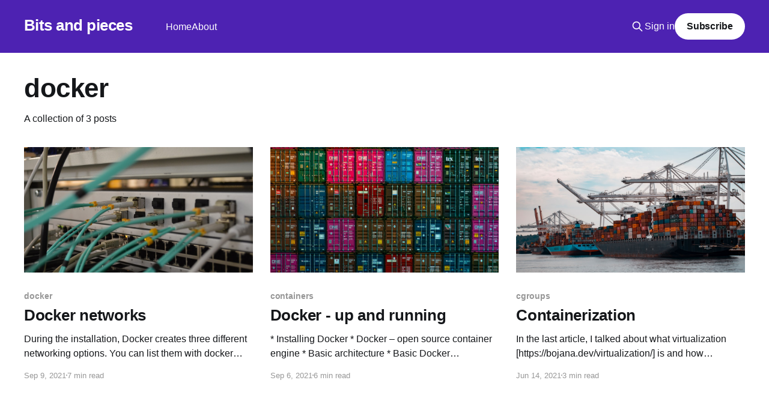

--- FILE ---
content_type: text/html; charset=utf-8
request_url: https://bojana.dev/tag/docker/
body_size: 4113
content:
<!DOCTYPE html>
<html lang="en">
<head>

    <title>docker - Bits and pieces</title>
    <meta charset="utf-8" />
    <meta http-equiv="X-UA-Compatible" content="IE=edge" />
    <meta name="HandheldFriendly" content="True" />
    <meta name="viewport" content="width=device-width, initial-scale=1.0" />
    
    <link rel="preload" as="style" href="/assets/built/screen.css?v=5ce70beafa" />
    <link rel="preload" as="script" href="/assets/built/casper.js?v=5ce70beafa" />

    <link rel="stylesheet" type="text/css" href="/assets/built/screen.css?v=5ce70beafa" />

    <link rel="icon" href="https://bojana.dev/content/images/size/w256h256/format/jpeg/2024/11/bitds-and-pieces-1.jpg" type="image/jpeg">
    <link rel="canonical" href="https://bojana.dev/tag/docker/">
    <meta name="referrer" content="no-referrer-when-downgrade">
    
    <meta property="og:site_name" content="Bits and pieces">
    <meta property="og:type" content="website">
    <meta property="og:title" content="docker - Bits and pieces">
    <meta property="og:url" content="https://bojana.dev/tag/docker/">
    <meta name="twitter:card" content="summary">
    <meta name="twitter:title" content="docker - Bits and pieces">
    <meta name="twitter:url" content="https://bojana.dev/tag/docker/">
    <meta name="twitter:site" content="@bojana_dev">
    
    <script type="application/ld+json">
{
    "@context": "https://schema.org",
    "@type": "Series",
    "publisher": {
        "@type": "Organization",
        "name": "Bits and pieces",
        "url": "https://bojana.dev/",
        "logo": {
            "@type": "ImageObject",
            "url": "https://bojana.dev/content/images/size/w256h256/format/jpeg/2024/11/bitds-and-pieces-1.jpg"
        }
    },
    "url": "https://bojana.dev/tag/docker/",
    "name": "docker",
    "mainEntityOfPage": "https://bojana.dev/tag/docker/"
}
    </script>

    <meta name="generator" content="Ghost 5.77">
    <link rel="alternate" type="application/rss+xml" title="Bits and pieces" href="https://bojana.dev/rss/">
    <script defer src="https://cdn.jsdelivr.net/ghost/portal@~2.37/umd/portal.min.js" data-i18n="false" data-ghost="https://bojana.dev/" data-key="2e305a145ad021e46942354745" data-api="https://bojana.dev/ghost/api/content/" crossorigin="anonymous"></script><style id="gh-members-styles">.gh-post-upgrade-cta-content,
.gh-post-upgrade-cta {
    display: flex;
    flex-direction: column;
    align-items: center;
    font-family: -apple-system, BlinkMacSystemFont, 'Segoe UI', Roboto, Oxygen, Ubuntu, Cantarell, 'Open Sans', 'Helvetica Neue', sans-serif;
    text-align: center;
    width: 100%;
    color: #ffffff;
    font-size: 16px;
}

.gh-post-upgrade-cta-content {
    border-radius: 8px;
    padding: 40px 4vw;
}

.gh-post-upgrade-cta h2 {
    color: #ffffff;
    font-size: 28px;
    letter-spacing: -0.2px;
    margin: 0;
    padding: 0;
}

.gh-post-upgrade-cta p {
    margin: 20px 0 0;
    padding: 0;
}

.gh-post-upgrade-cta small {
    font-size: 16px;
    letter-spacing: -0.2px;
}

.gh-post-upgrade-cta a {
    color: #ffffff;
    cursor: pointer;
    font-weight: 500;
    box-shadow: none;
    text-decoration: underline;
}

.gh-post-upgrade-cta a:hover {
    color: #ffffff;
    opacity: 0.8;
    box-shadow: none;
    text-decoration: underline;
}

.gh-post-upgrade-cta a.gh-btn {
    display: block;
    background: #ffffff;
    text-decoration: none;
    margin: 28px 0 0;
    padding: 8px 18px;
    border-radius: 4px;
    font-size: 16px;
    font-weight: 600;
}

.gh-post-upgrade-cta a.gh-btn:hover {
    opacity: 0.92;
}</style>
    <script defer src="https://cdn.jsdelivr.net/ghost/sodo-search@~1.1/umd/sodo-search.min.js" data-key="2e305a145ad021e46942354745" data-styles="https://cdn.jsdelivr.net/ghost/sodo-search@~1.1/umd/main.css" data-sodo-search="https://bojana.dev/" crossorigin="anonymous"></script>
    
    <link href="https://bojana.dev/webmentions/receive/" rel="webmention">
    <script defer src="/public/cards.min.js?v=5ce70beafa"></script>
    <link rel="stylesheet" type="text/css" href="/public/cards.min.css?v=5ce70beafa">
    <script defer src="/public/member-attribution.min.js?v=5ce70beafa"></script>
    
<!-- Google Tag Manager -->
<script>(function(w,d,s,l,i){w[l]=w[l]||[];w[l].push({'gtm.start':
new Date().getTime(),event:'gtm.js'});var f=d.getElementsByTagName(s)[0],
j=d.createElement(s),dl=l!='dataLayer'?'&l='+l:'';j.async=true;j.src=
'https://www.googletagmanager.com/gtm.js?id='+i+dl;f.parentNode.insertBefore(j,f);
})(window,document,'script','dataLayer','G-63NX40EMLG');</script>
<!-- End Google Tag Manager -->

<script src="https://cdn.jsdelivr.net/npm/prismjs/prism.min.js" defer></script>
<script src="https://cdn.jsdelivr.net/npm/prismjs/plugins/autoloader/prism-autoloader.min.js" defer></script>
<link rel="stylesheet" href="https://cdn.jsdelivr.net/npm/prismjs/themes/prism.min.css">

<script defer src="https://analytics.bitsandpieces.cloud/script.js" data-website-id="34507473-75ab-4f82-bfe4-e79bc79841ea"></script>
<style>:root {--ghost-accent-color: #4d22b2;}</style>

</head>
<body class="tag-template tag-docker is-head-left-logo has-cover">
<div class="viewport">

    <header id="gh-head" class="gh-head outer">
        <div class="gh-head-inner inner">
            <div class="gh-head-brand">
                <a class="gh-head-logo no-image" href="https://bojana.dev">
                        Bits and pieces
                </a>
                <button class="gh-search gh-icon-btn" aria-label="Search this site" data-ghost-search><svg xmlns="http://www.w3.org/2000/svg" fill="none" viewBox="0 0 24 24" stroke="currentColor" stroke-width="2" width="20" height="20"><path stroke-linecap="round" stroke-linejoin="round" d="M21 21l-6-6m2-5a7 7 0 11-14 0 7 7 0 0114 0z"></path></svg></button>
                <button class="gh-burger"></button>
            </div>

            <nav class="gh-head-menu">
                <ul class="nav">
    <li class="nav-home"><a href="https://bojana.dev/">Home</a></li>
    <li class="nav-about"><a href="https://bojana.dev/about/">About</a></li>
</ul>

            </nav>

            <div class="gh-head-actions">
                    <button class="gh-search gh-icon-btn" data-ghost-search><svg xmlns="http://www.w3.org/2000/svg" fill="none" viewBox="0 0 24 24" stroke="currentColor" stroke-width="2" width="20" height="20"><path stroke-linecap="round" stroke-linejoin="round" d="M21 21l-6-6m2-5a7 7 0 11-14 0 7 7 0 0114 0z"></path></svg></button>
                    <div class="gh-head-members">
                                <a class="gh-head-link" href="#/portal/signin" data-portal="signin">Sign in</a>
                                <a class="gh-head-button" href="#/portal/signup" data-portal="signup">Subscribe</a>
                    </div>
            </div>
        </div>
    </header>

    <div class="site-content">
        
<main id="site-main" class="site-main outer">
<div class="inner posts">
    <div class="post-feed">

        <section class="post-card post-card-large">


            <div class="post-card-content">
            <div class="post-card-content-link">
                <header class="post-card-header">
                    <h2 class="post-card-title">docker</h2>
                </header>
                <div class="post-card-excerpt">
                        A collection of 3 posts
                </div>
            </div>
            </div>

        </section>

            
<article class="post-card post tag-docker tag-network">

    <a class="post-card-image-link" href="/docker-networks/">

        <img class="post-card-image"
            srcset="https://images.unsplash.com/photo-1551703599-6b3e8379aa8c?crop&#x3D;entropy&amp;cs&#x3D;tinysrgb&amp;fit&#x3D;max&amp;fm&#x3D;jpg&amp;ixid&#x3D;MnwxMTc3M3wwfDF8c2VhcmNofDR8fG5ldHdvcmslMjBzd2l0Y2h8ZW58MHx8fHwxNjQ3MDE4Mjc3&amp;ixlib&#x3D;rb-1.2.1&amp;q&#x3D;80&amp;w&#x3D;300 300w,
                    https://images.unsplash.com/photo-1551703599-6b3e8379aa8c?crop&#x3D;entropy&amp;cs&#x3D;tinysrgb&amp;fit&#x3D;max&amp;fm&#x3D;jpg&amp;ixid&#x3D;MnwxMTc3M3wwfDF8c2VhcmNofDR8fG5ldHdvcmslMjBzd2l0Y2h8ZW58MHx8fHwxNjQ3MDE4Mjc3&amp;ixlib&#x3D;rb-1.2.1&amp;q&#x3D;80&amp;w&#x3D;600 600w,
                    https://images.unsplash.com/photo-1551703599-6b3e8379aa8c?crop&#x3D;entropy&amp;cs&#x3D;tinysrgb&amp;fit&#x3D;max&amp;fm&#x3D;jpg&amp;ixid&#x3D;MnwxMTc3M3wwfDF8c2VhcmNofDR8fG5ldHdvcmslMjBzd2l0Y2h8ZW58MHx8fHwxNjQ3MDE4Mjc3&amp;ixlib&#x3D;rb-1.2.1&amp;q&#x3D;80&amp;w&#x3D;1000 1000w,
                    https://images.unsplash.com/photo-1551703599-6b3e8379aa8c?crop&#x3D;entropy&amp;cs&#x3D;tinysrgb&amp;fit&#x3D;max&amp;fm&#x3D;jpg&amp;ixid&#x3D;MnwxMTc3M3wwfDF8c2VhcmNofDR8fG5ldHdvcmslMjBzd2l0Y2h8ZW58MHx8fHwxNjQ3MDE4Mjc3&amp;ixlib&#x3D;rb-1.2.1&amp;q&#x3D;80&amp;w&#x3D;2000 2000w"
            sizes="(max-width: 1000px) 400px, 800px"
            src="https://images.unsplash.com/photo-1551703599-6b3e8379aa8c?crop&#x3D;entropy&amp;cs&#x3D;tinysrgb&amp;fit&#x3D;max&amp;fm&#x3D;jpg&amp;ixid&#x3D;MnwxMTc3M3wwfDF8c2VhcmNofDR8fG5ldHdvcmslMjBzd2l0Y2h8ZW58MHx8fHwxNjQ3MDE4Mjc3&amp;ixlib&#x3D;rb-1.2.1&amp;q&#x3D;80&amp;w&#x3D;600"
            alt="Docker networks"
            loading="lazy"
        />


    </a>

    <div class="post-card-content">

        <a class="post-card-content-link" href="/docker-networks/">
            <header class="post-card-header">
                <div class="post-card-tags">
                        <span class="post-card-primary-tag">docker</span>
                </div>
                <h2 class="post-card-title">
                    Docker networks
                </h2>
            </header>
                <div class="post-card-excerpt">During the installation, Docker creates three different networking options.
You can list them with docker network ls:

bojana@linux:~$ docker network ls
NETWORK ID NAME DRIVER SCOPE
0c872e6d6453 bridge bridge local
10826dd62a8b host host local
cab99af2344e none null local

By default, bridge mode is selected, and containers reside on a</div>
        </a>

        <footer class="post-card-meta">
            <time class="post-card-meta-date" datetime="2021-09-09">Sep 9, 2021</time>
                <span class="post-card-meta-length">7 min read</span>
        </footer>

    </div>

</article>
            
<article class="post-card post tag-containers tag-docker tag-dockerd">

    <a class="post-card-image-link" href="/docker-up-and-running/">

        <img class="post-card-image"
            srcset="https://images.unsplash.com/photo-1583686298564-46fbffda0707?crop&#x3D;entropy&amp;cs&#x3D;tinysrgb&amp;fit&#x3D;max&amp;fm&#x3D;jpg&amp;ixid&#x3D;MnwxMTc3M3wwfDF8c2VhcmNofDl8fGNvbnRhaW5lcnN8ZW58MHx8fHwxNjQ3MDE4MzM5&amp;ixlib&#x3D;rb-1.2.1&amp;q&#x3D;80&amp;w&#x3D;300 300w,
                    https://images.unsplash.com/photo-1583686298564-46fbffda0707?crop&#x3D;entropy&amp;cs&#x3D;tinysrgb&amp;fit&#x3D;max&amp;fm&#x3D;jpg&amp;ixid&#x3D;MnwxMTc3M3wwfDF8c2VhcmNofDl8fGNvbnRhaW5lcnN8ZW58MHx8fHwxNjQ3MDE4MzM5&amp;ixlib&#x3D;rb-1.2.1&amp;q&#x3D;80&amp;w&#x3D;600 600w,
                    https://images.unsplash.com/photo-1583686298564-46fbffda0707?crop&#x3D;entropy&amp;cs&#x3D;tinysrgb&amp;fit&#x3D;max&amp;fm&#x3D;jpg&amp;ixid&#x3D;MnwxMTc3M3wwfDF8c2VhcmNofDl8fGNvbnRhaW5lcnN8ZW58MHx8fHwxNjQ3MDE4MzM5&amp;ixlib&#x3D;rb-1.2.1&amp;q&#x3D;80&amp;w&#x3D;1000 1000w,
                    https://images.unsplash.com/photo-1583686298564-46fbffda0707?crop&#x3D;entropy&amp;cs&#x3D;tinysrgb&amp;fit&#x3D;max&amp;fm&#x3D;jpg&amp;ixid&#x3D;MnwxMTc3M3wwfDF8c2VhcmNofDl8fGNvbnRhaW5lcnN8ZW58MHx8fHwxNjQ3MDE4MzM5&amp;ixlib&#x3D;rb-1.2.1&amp;q&#x3D;80&amp;w&#x3D;2000 2000w"
            sizes="(max-width: 1000px) 400px, 800px"
            src="https://images.unsplash.com/photo-1583686298564-46fbffda0707?crop&#x3D;entropy&amp;cs&#x3D;tinysrgb&amp;fit&#x3D;max&amp;fm&#x3D;jpg&amp;ixid&#x3D;MnwxMTc3M3wwfDF8c2VhcmNofDl8fGNvbnRhaW5lcnN8ZW58MHx8fHwxNjQ3MDE4MzM5&amp;ixlib&#x3D;rb-1.2.1&amp;q&#x3D;80&amp;w&#x3D;600"
            alt="Docker - up and running"
            loading="lazy"
        />


    </a>

    <div class="post-card-content">

        <a class="post-card-content-link" href="/docker-up-and-running/">
            <header class="post-card-header">
                <div class="post-card-tags">
                        <span class="post-card-primary-tag">containers</span>
                </div>
                <h2 class="post-card-title">
                    Docker - up and running
                </h2>
            </header>
                <div class="post-card-excerpt">* Installing Docker
 * Docker – open source container engine
 * Basic architecture
 * Basic Docker commands

Installing Docker (Linux, Windows, Mac)
I will not go into much details about how to install docker environment on your
desired OS. There are a lot of quality articles out there that will help you
with that. Official</div>
        </a>

        <footer class="post-card-meta">
            <time class="post-card-meta-date" datetime="2021-09-06">Sep 6, 2021</time>
                <span class="post-card-meta-length">6 min read</span>
        </footer>

    </div>

</article>
            
<article class="post-card post tag-cgroups tag-cloud tag-containerization tag-containers tag-docker tag-lxc tag-namespaces">

    <a class="post-card-image-link" href="/containerization/">

        <img class="post-card-image"
            srcset="https://images.unsplash.com/photo-1578575437130-527eed3abbec?crop&#x3D;entropy&amp;cs&#x3D;tinysrgb&amp;fit&#x3D;max&amp;fm&#x3D;jpg&amp;ixid&#x3D;MnwxMTc3M3wwfDF8c2VhcmNofDI5fHxjb250YWluZXJzfGVufDB8fHx8MTY0NzAxODMzOQ&amp;ixlib&#x3D;rb-1.2.1&amp;q&#x3D;80&amp;w&#x3D;300 300w,
                    https://images.unsplash.com/photo-1578575437130-527eed3abbec?crop&#x3D;entropy&amp;cs&#x3D;tinysrgb&amp;fit&#x3D;max&amp;fm&#x3D;jpg&amp;ixid&#x3D;MnwxMTc3M3wwfDF8c2VhcmNofDI5fHxjb250YWluZXJzfGVufDB8fHx8MTY0NzAxODMzOQ&amp;ixlib&#x3D;rb-1.2.1&amp;q&#x3D;80&amp;w&#x3D;600 600w,
                    https://images.unsplash.com/photo-1578575437130-527eed3abbec?crop&#x3D;entropy&amp;cs&#x3D;tinysrgb&amp;fit&#x3D;max&amp;fm&#x3D;jpg&amp;ixid&#x3D;MnwxMTc3M3wwfDF8c2VhcmNofDI5fHxjb250YWluZXJzfGVufDB8fHx8MTY0NzAxODMzOQ&amp;ixlib&#x3D;rb-1.2.1&amp;q&#x3D;80&amp;w&#x3D;1000 1000w,
                    https://images.unsplash.com/photo-1578575437130-527eed3abbec?crop&#x3D;entropy&amp;cs&#x3D;tinysrgb&amp;fit&#x3D;max&amp;fm&#x3D;jpg&amp;ixid&#x3D;MnwxMTc3M3wwfDF8c2VhcmNofDI5fHxjb250YWluZXJzfGVufDB8fHx8MTY0NzAxODMzOQ&amp;ixlib&#x3D;rb-1.2.1&amp;q&#x3D;80&amp;w&#x3D;2000 2000w"
            sizes="(max-width: 1000px) 400px, 800px"
            src="https://images.unsplash.com/photo-1578575437130-527eed3abbec?crop&#x3D;entropy&amp;cs&#x3D;tinysrgb&amp;fit&#x3D;max&amp;fm&#x3D;jpg&amp;ixid&#x3D;MnwxMTc3M3wwfDF8c2VhcmNofDI5fHxjb250YWluZXJzfGVufDB8fHx8MTY0NzAxODMzOQ&amp;ixlib&#x3D;rb-1.2.1&amp;q&#x3D;80&amp;w&#x3D;600"
            alt="Containerization"
            loading="lazy"
        />


    </a>

    <div class="post-card-content">

        <a class="post-card-content-link" href="/containerization/">
            <header class="post-card-header">
                <div class="post-card-tags">
                        <span class="post-card-primary-tag">cgroups</span>
                </div>
                <h2 class="post-card-title">
                    Containerization
                </h2>
            </header>
                <div class="post-card-excerpt">In the last article, I talked about what virtualization
[https://bojana.dev/virtualization/] is and how important the concept and
technology is in the whole cloud computing paradigm.

Now I want to talk about containerization – a different approach to isolation
that does not use a hypervisor, but instead it relies</div>
        </a>

        <footer class="post-card-meta">
            <time class="post-card-meta-date" datetime="2021-06-14">Jun 14, 2021</time>
                <span class="post-card-meta-length">3 min read</span>
        </footer>

    </div>

</article>

    </div>

    <nav class="pagination">
    <span class="page-number">Page 1 of 1</span>
</nav>

    
</div>
</main>

    </div>

    <footer class="site-footer outer">
        <div class="inner">
            <section class="copyright"><a href="https://bojana.dev">Bits and pieces</a> &copy; 2026</section>
            <nav class="site-footer-nav">
                
            </nav>
            <div class="gh-powered-by"><a href="https://ghost.org/" target="_blank" rel="noopener">Powered by Ghost</a></div>
        </div>
    </footer>

</div>


<script
    src="https://code.jquery.com/jquery-3.5.1.min.js"
    integrity="sha256-9/aliU8dGd2tb6OSsuzixeV4y/faTqgFtohetphbbj0="
    crossorigin="anonymous">
</script>
<script src="/assets/built/casper.js?v=5ce70beafa"></script>
<script>
$(document).ready(function () {
    // Mobile Menu Trigger
    $('.gh-burger').click(function () {
        $('body').toggleClass('gh-head-open');
    });
    // FitVids - Makes video embeds responsive
    $(".gh-content").fitVids();
});
</script>



</body>
</html>
